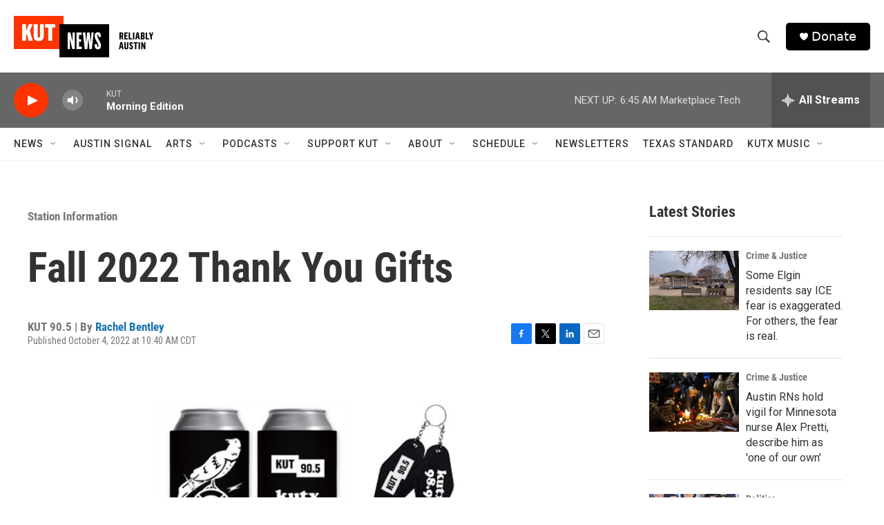

--- FILE ---
content_type: text/html; charset=utf-8
request_url: https://www.google.com/recaptcha/api2/aframe
body_size: 270
content:
<!DOCTYPE HTML><html><head><meta http-equiv="content-type" content="text/html; charset=UTF-8"></head><body><script nonce="uLEWEPUCHpCk4TNk9v_VDQ">/** Anti-fraud and anti-abuse applications only. See google.com/recaptcha */ try{var clients={'sodar':'https://pagead2.googlesyndication.com/pagead/sodar?'};window.addEventListener("message",function(a){try{if(a.source===window.parent){var b=JSON.parse(a.data);var c=clients[b['id']];if(c){var d=document.createElement('img');d.src=c+b['params']+'&rc='+(localStorage.getItem("rc::a")?sessionStorage.getItem("rc::b"):"");window.document.body.appendChild(d);sessionStorage.setItem("rc::e",parseInt(sessionStorage.getItem("rc::e")||0)+1);localStorage.setItem("rc::h",'1769776301395');}}}catch(b){}});window.parent.postMessage("_grecaptcha_ready", "*");}catch(b){}</script></body></html>